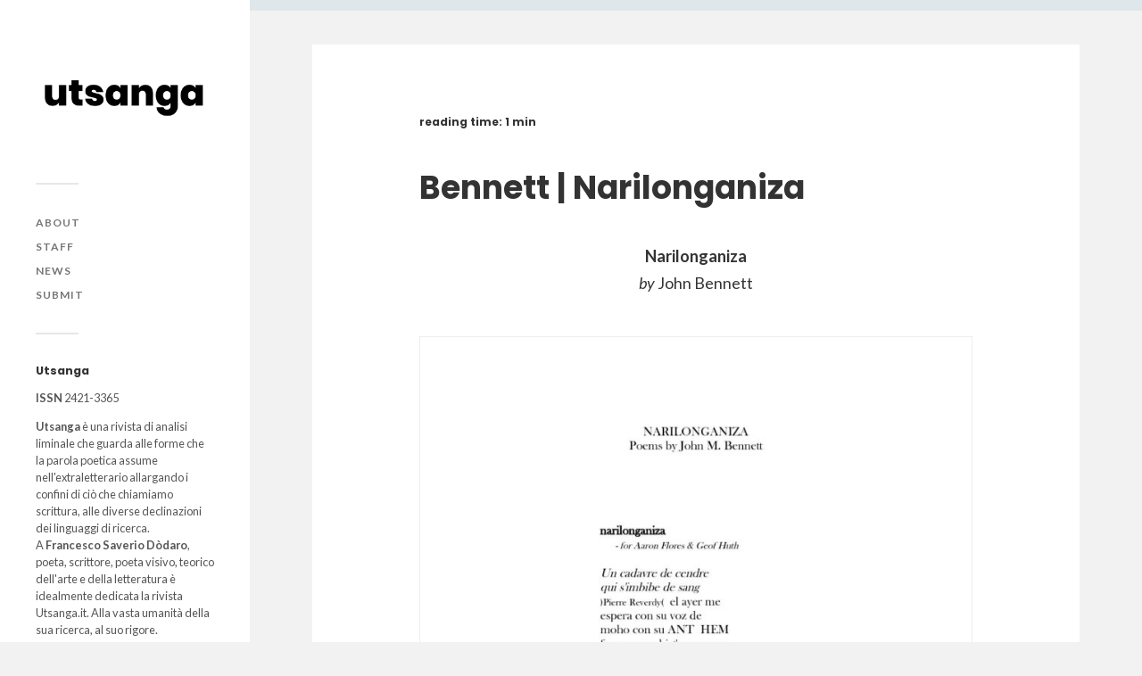

--- FILE ---
content_type: text/html; charset=UTF-8
request_url: https://www.utsanga.it/bennett-narilonganiza/
body_size: 67710
content:
<!DOCTYPE html><html class="no-js" lang="it-IT" prefix="og: http://ogp.me/ns# fb: http://ogp.me/ns/fb# website: http://ogp.me/ns/website#"><head profile="https://gmpg.org/xfn/11"><meta name="google-site-verification" content="CkHnt6r7BPSYtzFg7RgkIuYE7Ia2-EiwnAh1BYlZ5cE" /><meta http-equiv="Content-Type" content="text/html; charset=UTF-8" /><meta name="viewport" content="width=device-width, initial-scale=1.0, maximum-scale=1.0, user-scalable=no" ><meta name='robots' content='index, follow, max-image-preview:large, max-snippet:-1, max-video-preview:-1' />  <script data-cfasync="false" data-pagespeed-no-defer>var gtm4wp_datalayer_name = "dataLayer";
	var dataLayer = dataLayer || [];</script> <script>document.documentElement.className = document.documentElement.className.replace("no-js","js");</script> <link media="all" href="https://www.utsanga.it/wp-content/cache/autoptimize/css/autoptimize_3cfa9f81575baa379d8eb5b19b51278e.css" rel="stylesheet"><title>Bennett | Narilonganiza &#8211; Utsanga</title><link rel="canonical" href="https://www.utsanga.it/bennett-narilonganiza/" /><meta property="og:locale" content="it_IT" /><meta property="og:type" content="article" /><meta property="og:title" content="Bennett | Narilonganiza &#8211; Utsanga" /><meta property="og:description" content="Narilonganiza by John Bennett" /><meta property="og:url" content="https://www.utsanga.it/bennett-narilonganiza/" /><meta property="og:site_name" content="Utsanga" /><meta property="article:publisher" content="https://www.facebook.com/utsanga.it/" /><meta property="article:published_time" content="2017-12-28T09:10:10+00:00" /><meta property="article:modified_time" content="2019-01-23T16:14:13+00:00" /><meta property="og:image" content="https://www.utsanga.it/wp-content/uploads/2017/12/UTSANGA-Submission-10-171-724x1024.jpg" /><meta name="author" content="utsanga" /><meta name="twitter:label1" content="Scritto da" /><meta name="twitter:data1" content="utsanga" /> <script type="application/ld+json" class="yoast-schema-graph">{"@context":"https://schema.org","@graph":[{"@type":"Article","@id":"https://www.utsanga.it/bennett-narilonganiza/#article","isPartOf":{"@id":"https://www.utsanga.it/bennett-narilonganiza/"},"author":{"name":"utsanga","@id":"https://www.utsanga.it/#/schema/person/2ea9a430595f5062b468cf80026d3bcd"},"headline":"Bennett | Narilonganiza","datePublished":"2017-12-28T09:10:10+00:00","dateModified":"2019-01-23T16:14:13+00:00","mainEntityOfPage":{"@id":"https://www.utsanga.it/bennett-narilonganiza/"},"wordCount":6,"commentCount":0,"publisher":{"@id":"https://www.utsanga.it/#organization"},"image":{"@id":"https://www.utsanga.it/bennett-narilonganiza/#primaryimage"},"thumbnailUrl":"https://www.utsanga.it/wp-content/uploads/2017/12/UTSANGA-Submission-10-171-724x1024.jpg","keywords":["14-2017"],"articleSection":["U"],"inLanguage":"it-IT","potentialAction":[{"@type":"CommentAction","name":"Comment","target":["https://www.utsanga.it/bennett-narilonganiza/#respond"]}]},{"@type":"WebPage","@id":"https://www.utsanga.it/bennett-narilonganiza/","url":"https://www.utsanga.it/bennett-narilonganiza/","name":"Bennett | Narilonganiza &#8211; Utsanga","isPartOf":{"@id":"https://www.utsanga.it/#website"},"primaryImageOfPage":{"@id":"https://www.utsanga.it/bennett-narilonganiza/#primaryimage"},"image":{"@id":"https://www.utsanga.it/bennett-narilonganiza/#primaryimage"},"thumbnailUrl":"https://www.utsanga.it/wp-content/uploads/2017/12/UTSANGA-Submission-10-171-724x1024.jpg","datePublished":"2017-12-28T09:10:10+00:00","dateModified":"2019-01-23T16:14:13+00:00","breadcrumb":{"@id":"https://www.utsanga.it/bennett-narilonganiza/#breadcrumb"},"inLanguage":"it-IT","potentialAction":[{"@type":"ReadAction","target":["https://www.utsanga.it/bennett-narilonganiza/"]}]},{"@type":"ImageObject","inLanguage":"it-IT","@id":"https://www.utsanga.it/bennett-narilonganiza/#primaryimage","url":"https://www.utsanga.it/wp-content/uploads/2017/12/UTSANGA-Submission-10-171-724x1024.jpg","contentUrl":"https://www.utsanga.it/wp-content/uploads/2017/12/UTSANGA-Submission-10-171-724x1024.jpg"},{"@type":"BreadcrumbList","@id":"https://www.utsanga.it/bennett-narilonganiza/#breadcrumb","itemListElement":[{"@type":"ListItem","position":1,"name":"Home","item":"https://www.utsanga.it/"},{"@type":"ListItem","position":2,"name":"Bennett | Narilonganiza"}]},{"@type":"WebSite","@id":"https://www.utsanga.it/#website","url":"https://www.utsanga.it/","name":"Utsanga","description":"","publisher":{"@id":"https://www.utsanga.it/#organization"},"potentialAction":[{"@type":"SearchAction","target":{"@type":"EntryPoint","urlTemplate":"https://www.utsanga.it/?s={search_term_string}"},"query-input":{"@type":"PropertyValueSpecification","valueRequired":true,"valueName":"search_term_string"}}],"inLanguage":"it-IT"},{"@type":"Organization","@id":"https://www.utsanga.it/#organization","name":"Utsanga","url":"https://www.utsanga.it/","logo":{"@type":"ImageObject","inLanguage":"it-IT","@id":"https://www.utsanga.it/#/schema/logo/image/","url":"https://www.utsanga.it/wp-content/uploads/2020/03/Immagine-prova.png","contentUrl":"https://www.utsanga.it/wp-content/uploads/2020/03/Immagine-prova.png","width":1730,"height":478,"caption":"Utsanga"},"image":{"@id":"https://www.utsanga.it/#/schema/logo/image/"},"sameAs":["https://www.facebook.com/utsanga.it/","http://instagram.com/utsanga.it"]},{"@type":"Person","@id":"https://www.utsanga.it/#/schema/person/2ea9a430595f5062b468cf80026d3bcd","name":"utsanga","image":{"@type":"ImageObject","inLanguage":"it-IT","@id":"https://www.utsanga.it/#/schema/person/image/","url":"https://secure.gravatar.com/avatar/be5d478f748d4605ed2070a8f718727d?s=96&d=mm&r=g","contentUrl":"https://secure.gravatar.com/avatar/be5d478f748d4605ed2070a8f718727d?s=96&d=mm&r=g","caption":"utsanga"}}]}</script> <link href='https://fonts.gstatic.com' crossorigin rel='preconnect' /><link rel="alternate" type="application/rss+xml" title="Utsanga &raquo; Feed" href="https://www.utsanga.it/feed/" /><link rel="alternate" type="application/rss+xml" title="Utsanga &raquo; Feed dei commenti" href="https://www.utsanga.it/comments/feed/" /><link rel="alternate" type="application/rss+xml" title="Utsanga &raquo; Bennett | Narilonganiza Feed dei commenti" href="https://www.utsanga.it/bennett-narilonganiza/feed/" /> <script type="text/javascript">window._wpemojiSettings = {"baseUrl":"https:\/\/s.w.org\/images\/core\/emoji\/15.0.3\/72x72\/","ext":".png","svgUrl":"https:\/\/s.w.org\/images\/core\/emoji\/15.0.3\/svg\/","svgExt":".svg","source":{"concatemoji":"https:\/\/www.utsanga.it\/wp-includes\/js\/wp-emoji-release.min.js?ver=6.7.4"}};
/*! This file is auto-generated */
!function(i,n){var o,s,e;function c(e){try{var t={supportTests:e,timestamp:(new Date).valueOf()};sessionStorage.setItem(o,JSON.stringify(t))}catch(e){}}function p(e,t,n){e.clearRect(0,0,e.canvas.width,e.canvas.height),e.fillText(t,0,0);var t=new Uint32Array(e.getImageData(0,0,e.canvas.width,e.canvas.height).data),r=(e.clearRect(0,0,e.canvas.width,e.canvas.height),e.fillText(n,0,0),new Uint32Array(e.getImageData(0,0,e.canvas.width,e.canvas.height).data));return t.every(function(e,t){return e===r[t]})}function u(e,t,n){switch(t){case"flag":return n(e,"\ud83c\udff3\ufe0f\u200d\u26a7\ufe0f","\ud83c\udff3\ufe0f\u200b\u26a7\ufe0f")?!1:!n(e,"\ud83c\uddfa\ud83c\uddf3","\ud83c\uddfa\u200b\ud83c\uddf3")&&!n(e,"\ud83c\udff4\udb40\udc67\udb40\udc62\udb40\udc65\udb40\udc6e\udb40\udc67\udb40\udc7f","\ud83c\udff4\u200b\udb40\udc67\u200b\udb40\udc62\u200b\udb40\udc65\u200b\udb40\udc6e\u200b\udb40\udc67\u200b\udb40\udc7f");case"emoji":return!n(e,"\ud83d\udc26\u200d\u2b1b","\ud83d\udc26\u200b\u2b1b")}return!1}function f(e,t,n){var r="undefined"!=typeof WorkerGlobalScope&&self instanceof WorkerGlobalScope?new OffscreenCanvas(300,150):i.createElement("canvas"),a=r.getContext("2d",{willReadFrequently:!0}),o=(a.textBaseline="top",a.font="600 32px Arial",{});return e.forEach(function(e){o[e]=t(a,e,n)}),o}function t(e){var t=i.createElement("script");t.src=e,t.defer=!0,i.head.appendChild(t)}"undefined"!=typeof Promise&&(o="wpEmojiSettingsSupports",s=["flag","emoji"],n.supports={everything:!0,everythingExceptFlag:!0},e=new Promise(function(e){i.addEventListener("DOMContentLoaded",e,{once:!0})}),new Promise(function(t){var n=function(){try{var e=JSON.parse(sessionStorage.getItem(o));if("object"==typeof e&&"number"==typeof e.timestamp&&(new Date).valueOf()<e.timestamp+604800&&"object"==typeof e.supportTests)return e.supportTests}catch(e){}return null}();if(!n){if("undefined"!=typeof Worker&&"undefined"!=typeof OffscreenCanvas&&"undefined"!=typeof URL&&URL.createObjectURL&&"undefined"!=typeof Blob)try{var e="postMessage("+f.toString()+"("+[JSON.stringify(s),u.toString(),p.toString()].join(",")+"));",r=new Blob([e],{type:"text/javascript"}),a=new Worker(URL.createObjectURL(r),{name:"wpTestEmojiSupports"});return void(a.onmessage=function(e){c(n=e.data),a.terminate(),t(n)})}catch(e){}c(n=f(s,u,p))}t(n)}).then(function(e){for(var t in e)n.supports[t]=e[t],n.supports.everything=n.supports.everything&&n.supports[t],"flag"!==t&&(n.supports.everythingExceptFlag=n.supports.everythingExceptFlag&&n.supports[t]);n.supports.everythingExceptFlag=n.supports.everythingExceptFlag&&!n.supports.flag,n.DOMReady=!1,n.readyCallback=function(){n.DOMReady=!0}}).then(function(){return e}).then(function(){var e;n.supports.everything||(n.readyCallback(),(e=n.source||{}).concatemoji?t(e.concatemoji):e.wpemoji&&e.twemoji&&(t(e.twemoji),t(e.wpemoji)))}))}((window,document),window._wpemojiSettings);</script> <link rel='stylesheet' id='elementor-post-9026-css' href='https://www.utsanga.it/wp-content/cache/autoptimize/css/autoptimize_single_1c02965df6fe8cc1cb76044c5e9e4688.css?ver=1734169550' type='text/css' media='all' /><link rel='stylesheet' id='elementor-post-8899-css' href='https://www.utsanga.it/wp-content/cache/autoptimize/css/autoptimize_single_86632240607162300d0ce5c7742fc274.css?ver=1734169550' type='text/css' media='all' /><link rel='stylesheet' id='dashicons-css' href='https://www.utsanga.it/wp-includes/css/dashicons.min.css?ver=6.7.4' type='text/css' media='all' /><link rel='stylesheet' id='google-fonts-1-css' href='https://fonts.googleapis.com/css?family=Roboto%3A100%2C100italic%2C200%2C200italic%2C300%2C300italic%2C400%2C400italic%2C500%2C500italic%2C600%2C600italic%2C700%2C700italic%2C800%2C800italic%2C900%2C900italic%7CRoboto+Slab%3A100%2C100italic%2C200%2C200italic%2C300%2C300italic%2C400%2C400italic%2C500%2C500italic%2C600%2C600italic%2C700%2C700italic%2C800%2C800italic%2C900%2C900italic&#038;display=auto&#038;ver=6.7.4' type='text/css' media='all' /><link rel='stylesheet' id='fukasawa_googleFonts-css' href='//fonts.googleapis.com/css?family=Lato%3A400%2C400italic%2C700%2C700italic&#038;ver=6.7.4' type='text/css' media='all' /><link rel="preconnect" href="https://fonts.gstatic.com/" crossorigin> <script type="text/javascript" src="https://www.utsanga.it/wp-includes/js/jquery/jquery.min.js?ver=3.7.1" id="jquery-core-js"></script> <script type="text/javascript" id="jquery-js-after">!function($){"use strict";$(document).ready(function(){$(this).scrollTop()>100&&$(".hfe-scroll-to-top-wrap").removeClass("hfe-scroll-to-top-hide"),$(window).scroll(function(){$(this).scrollTop()<100?$(".hfe-scroll-to-top-wrap").fadeOut(300):$(".hfe-scroll-to-top-wrap").fadeIn(300)}),$(".hfe-scroll-to-top-wrap").on("click",function(){$("html, body").animate({scrollTop:0},300);return!1})})}(jQuery);</script> <link rel="https://api.w.org/" href="https://www.utsanga.it/wp-json/" /><link rel="alternate" title="JSON" type="application/json" href="https://www.utsanga.it/wp-json/wp/v2/posts/6281" /><link rel="EditURI" type="application/rsd+xml" title="RSD" href="https://www.utsanga.it/xmlrpc.php?rsd" /><meta name="generator" content="WordPress 6.7.4" /><link rel='shortlink' href='https://www.utsanga.it/?p=6281' /><link rel="alternate" title="oEmbed (JSON)" type="application/json+oembed" href="https://www.utsanga.it/wp-json/oembed/1.0/embed?url=https%3A%2F%2Fwww.utsanga.it%2Fbennett-narilonganiza%2F" /><link rel="alternate" title="oEmbed (XML)" type="text/xml+oembed" href="https://www.utsanga.it/wp-json/oembed/1.0/embed?url=https%3A%2F%2Fwww.utsanga.it%2Fbennett-narilonganiza%2F&#038;format=xml" /><meta property='og:site_name' content='Utsanga' /><meta property='og:url' content='https://www.utsanga.it/bennett-narilonganiza/' /><meta property='og:locale' content='it_IT' /><meta property='og:description' content='Narilonganizaby John Bennett' /><meta property='og:title' content='Bennett | Narilonganiza' /><meta property='og:type' content='article' /><meta property='og:image' content='https://www.utsanga.it/wp-content/uploads/2017/12/UTSANGA-Submission-10-177-724x1024.jpg' /><meta name='twitter:card' content='summary' /><meta name='twitter:title' content='Bennett | Narilonganiza' /><meta name='twitter:image' content='https://www.utsanga.it/wp-content/uploads/2017/12/UTSANGA-Submission-10-177-724x1024.jpg' /><meta name='twitter:description' content='Narilonganizaby John Bennett' /><meta name="et-api-version" content="v1"><meta name="et-api-origin" content="https://www.utsanga.it"><link rel="https://theeventscalendar.com/" href="https://www.utsanga.it/wp-json/tribe/tickets/v1/" />  <script data-cfasync="false" data-pagespeed-no-defer>var dataLayer_content = {"pageTitle":"Bennett | Narilonganiza &#8211; Utsanga","pagePostType":"post","pagePostType2":"single-post","pageCategory":["senza-categoria"],"pageAttributes":["14-2017"],"pagePostAuthor":"utsanga"};
	dataLayer.push( dataLayer_content );</script> <script data-cfasync="false">(function(w,d,s,l,i){w[l]=w[l]||[];w[l].push({'gtm.start':
new Date().getTime(),event:'gtm.js'});var f=d.getElementsByTagName(s)[0],
j=d.createElement(s),dl=l!='dataLayer'?'&l='+l:'';j.async=true;j.src=
'//www.googletagmanager.com/gtm.js?id='+i+dl;f.parentNode.insertBefore(j,f);
})(window,document,'script','dataLayer','GTM-MHMJSH2');</script> <meta name="generator" content="Elementor 3.25.11; features: additional_custom_breakpoints, e_optimized_control_loading; settings: css_print_method-external, google_font-enabled, font_display-auto">  <script type='text/javascript'>!function(f,b,e,v,n,t,s){if(f.fbq)return;n=f.fbq=function(){n.callMethod?
n.callMethod.apply(n,arguments):n.queue.push(arguments)};if(!f._fbq)f._fbq=n;
n.push=n;n.loaded=!0;n.version='2.0';n.queue=[];t=b.createElement(e);t.async=!0;
t.src=v;s=b.getElementsByTagName(e)[0];s.parentNode.insertBefore(t,s)}(window,
document,'script','https://connect.facebook.net/en_US/fbevents.js');</script>  <script type='text/javascript'>fbq('init', '2623596041223049', {}, {
    "agent": "wordpress-6.7.4-3.0.8"
});</script><script type='text/javascript'>fbq('track', 'PageView', []);</script>  <noscript> <img height="1" width="1" style="display:none" alt="fbpx"
src="https://www.facebook.com/tr?id=2623596041223049&ev=PageView&noscript=1" /> </noscript><link rel="icon" href="https://www.utsanga.it/wp-content/uploads/2020/03/cropped-favicon-5-1-32x32.png" sizes="32x32" /><link rel="icon" href="https://www.utsanga.it/wp-content/uploads/2020/03/cropped-favicon-5-1-192x192.png" sizes="192x192" /><link rel="apple-touch-icon" href="https://www.utsanga.it/wp-content/uploads/2020/03/cropped-favicon-5-1-180x180.png" /><meta name="msapplication-TileImage" content="https://www.utsanga.it/wp-content/uploads/2020/03/cropped-favicon-5-1-270x270.png" /></head><body data-rsssl=1 class="post-template-default single single-post postid-6281 single-format-standard tribe-no-js ehf-footer ehf-template-fukasawa ehf-stylesheet-fukasawa qodef-qi--no-touch qi-addons-for-elementor-1.8.1 wp-is-not-mobile elementor-default elementor-kit-9026 tribe-theme-fukasawa"> <noscript><iframe src="https://www.googletagmanager.com/ns.html?id=GTM-MHMJSH2" height="0" width="0" style="display:none;visibility:hidden" aria-hidden="true"></iframe></noscript>  <script type='text/javascript'>function updateConfig() {
        var eventsFilter = "Microdata,SubscribedButtonClick";
        var eventsFilterList = eventsFilter.split(',');
        fbq.instance.pluginConfig.set("2623596041223049", 'openbridge',
          {'endpoints':
            [{
              'targetDomain': window.location.href,
              'endpoint': window.location.href + '.open-bridge'
            }],
            'eventsFilter': {
              'eventNames':eventsFilterList,
              'filteringMode':'blocklist'
            }
          }
        );
        fbq.instance.configLoaded("2623596041223049");
      }

      window.onload = function() {
        var s = document.createElement('script');
        s.setAttribute('src', "https://www.utsanga.it/wp-content/plugins/official-facebook-pixel/core/../js/openbridge_plugin.js");
        s.setAttribute('onload', 'updateConfig()');
        document.body.appendChild( s );
      }</script> <a class="skip-link button" href="#site-content">Salta al contenuto</a><div class="mobile-navigation"><ul class="mobile-menu"><li id="menu-item-8791" class="menu-item menu-item-type-post_type menu-item-object-page menu-item-8791"><a href="https://www.utsanga.it/about/">About</a></li><li id="menu-item-8792" class="menu-item menu-item-type-post_type menu-item-object-page menu-item-8792"><a href="https://www.utsanga.it/staff/">Staff</a></li><li id="menu-item-11274" class="menu-item menu-item-type-taxonomy menu-item-object-category menu-item-11274"><a href="https://www.utsanga.it/news/">News</a></li><li id="menu-item-8793" class="menu-item menu-item-type-post_type menu-item-object-page menu-item-8793"><a href="https://www.utsanga.it/submit/">Submit</a></li></ul></div><div class="sidebar"><div class="blog-logo"> <a href="https://www.utsanga.it/" rel="home"> <noscript><img src="https://www.utsanga.it/wp-content/uploads/2020/03/logo-scaled.jpg" /></noscript><img class="lazyload" src='data:image/svg+xml,%3Csvg%20xmlns=%22http://www.w3.org/2000/svg%22%20viewBox=%220%200%20210%20140%22%3E%3C/svg%3E' data-src="https://www.utsanga.it/wp-content/uploads/2020/03/logo-scaled.jpg" /> </a> <span class="screen-reader-text">Utsanga</span></div> <button type="button" class="nav-toggle"><div class="bars"><div class="bar"></div><div class="bar"></div><div class="bar"></div></div><p> <span class="menu">Menu</span> <span class="close">Chiudi</span></p> </button><ul class="main-menu"><li id="menu-item-8791" class="menu-item menu-item-type-post_type menu-item-object-page menu-item-8791"><a href="https://www.utsanga.it/about/">About</a></li><li id="menu-item-8792" class="menu-item menu-item-type-post_type menu-item-object-page menu-item-8792"><a href="https://www.utsanga.it/staff/">Staff</a></li><li id="menu-item-11274" class="menu-item menu-item-type-taxonomy menu-item-object-category menu-item-11274"><a href="https://www.utsanga.it/news/">News</a></li><li id="menu-item-8793" class="menu-item menu-item-type-post_type menu-item-object-page menu-item-8793"><a href="https://www.utsanga.it/submit/">Submit</a></li></ul><div class="widgets"><div id="custom_html-4" class="widget_text widget widget_custom_html"><div class="widget_text widget-content clear"><h3 class="widget-title">Utsanga</h3><div class="textwidget custom-html-widget"><b>ISSN</b> 2421-3365<p align="justify"><b>Utsanga</b> è una rivista di analisi liminale che guarda alle forme che la parola poetica assume nell'extraletterario allargando i confini di ciò che chiamiamo scrittura, alle diverse declinazioni dei linguaggi di ricerca.<br> A <b>Francesco Saverio Dòdaro</b>, poeta, scrittore, poeta visivo, teorico dell'arte e della letteratura è idealmente dedicata la rivista Utsanga.it. Alla vasta umanità della sua ricerca, al suo rigore.</p></div></div></div><div id="search-2" class="widget widget_search"><div class="widget-content clear"><h3 class="widget-title">Cerca</h3><form role="search" method="get" id="searchform" class="searchform" action="https://www.utsanga.it/"><div> <label class="screen-reader-text" for="s">Ricerca per:</label> <input type="text" value="" name="s" id="s" /> <input type="submit" id="searchsubmit" value="Cerca" /></div></form></div></div><div id="tag_cloud-3" class="widget widget_tag_cloud"><div class="widget-content clear"><h3 class="widget-title">Numeri</h3><div class="tagcloud"><a href="https://www.utsanga.it/tag/01-2014/" class="tag-cloud-link tag-link-1603 tag-link-position-1" style="font-size: 8pt;" aria-label="01-2014 (16 elementi)">01-2014</a> <a href="https://www.utsanga.it/tag/02-2014/" class="tag-cloud-link tag-link-1587 tag-link-position-2" style="font-size: 11.55223880597pt;" aria-label="02-2014 (24 elementi)">02-2014</a> <a href="https://www.utsanga.it/tag/03-2015/" class="tag-cloud-link tag-link-1589 tag-link-position-3" style="font-size: 16.149253731343pt;" aria-label="03-2015 (41 elementi)">03-2015</a> <a href="https://www.utsanga.it/tag/04-2015/" class="tag-cloud-link tag-link-1601 tag-link-position-4" style="font-size: 18.865671641791pt;" aria-label="04-2015 (55 elementi)">04-2015</a> <a href="https://www.utsanga.it/tag/05-2015/" class="tag-cloud-link tag-link-1599 tag-link-position-5" style="font-size: 18.029850746269pt;" aria-label="05-2015 (50 elementi)">05-2015</a> <a href="https://www.utsanga.it/tag/06-2015/" class="tag-cloud-link tag-link-1598 tag-link-position-6" style="font-size: 19.701492537313pt;" aria-label="06-2015 (60 elementi)">06-2015</a> <a href="https://www.utsanga.it/tag/07-2016/" class="tag-cloud-link tag-link-1597 tag-link-position-7" style="font-size: 20.119402985075pt;" aria-label="07-2016 (63 elementi)">07-2016</a> <a href="https://www.utsanga.it/tag/08-2016/" class="tag-cloud-link tag-link-1595 tag-link-position-8" style="font-size: 18.44776119403pt;" aria-label="08-2016 (53 elementi)">08-2016</a> <a href="https://www.utsanga.it/tag/09-2016/" class="tag-cloud-link tag-link-1590 tag-link-position-9" style="font-size: 18.65671641791pt;" aria-label="09-2016 (54 elementi)">09-2016</a> <a href="https://www.utsanga.it/tag/10-2016/" class="tag-cloud-link tag-link-1593 tag-link-position-10" style="font-size: 18.44776119403pt;" aria-label="10-2016 (53 elementi)">10-2016</a> <a href="https://www.utsanga.it/tag/11-2017/" class="tag-cloud-link tag-link-1592 tag-link-position-11" style="font-size: 20.955223880597pt;" aria-label="11-2017 (70 elementi)">11-2017</a> <a href="https://www.utsanga.it/tag/12-2017/" class="tag-cloud-link tag-link-1591 tag-link-position-12" style="font-size: 20.746268656716pt;" aria-label="12-2017 (68 elementi)">12-2017</a> <a href="https://www.utsanga.it/tag/13-2017/" class="tag-cloud-link tag-link-1585 tag-link-position-13" style="font-size: 19.910447761194pt;" aria-label="13-2017 (62 elementi)">13-2017</a> <a href="https://www.utsanga.it/tag/14-2017/" class="tag-cloud-link tag-link-1583 tag-link-position-14" style="font-size: 19.701492537313pt;" aria-label="14-2017 (60 elementi)">14-2017</a> <a href="https://www.utsanga.it/tag/15-2018/" class="tag-cloud-link tag-link-1581 tag-link-position-15" style="font-size: 21.164179104478pt;" aria-label="15-2018 (72 elementi)">15-2018</a> <a href="https://www.utsanga.it/tag/16-2018/" class="tag-cloud-link tag-link-1579 tag-link-position-16" style="font-size: 19.910447761194pt;" aria-label="16-2018 (62 elementi)">16-2018</a> <a href="https://www.utsanga.it/tag/17-2018/" class="tag-cloud-link tag-link-1575 tag-link-position-17" style="font-size: 17.820895522388pt;" aria-label="17-2018 (49 elementi)">17-2018</a> <a href="https://www.utsanga.it/tag/18-2018/" class="tag-cloud-link tag-link-1574 tag-link-position-18" style="font-size: 19.074626865672pt;" aria-label="18-2018 (57 elementi)">18-2018</a> <a href="https://www.utsanga.it/tag/19-2019/" class="tag-cloud-link tag-link-1605 tag-link-position-19" style="font-size: 16.567164179104pt;" aria-label="19-2019 (43 elementi)">19-2019</a> <a href="https://www.utsanga.it/tag/20-2019/" class="tag-cloud-link tag-link-1624 tag-link-position-20" style="font-size: 19.074626865672pt;" aria-label="20-2019 (56 elementi)">20-2019</a> <a href="https://www.utsanga.it/tag/21-2019/" class="tag-cloud-link tag-link-1626 tag-link-position-21" style="font-size: 20.119402985075pt;" aria-label="21-2019 (64 elementi)">21-2019</a> <a href="https://www.utsanga.it/tag/22-2019/" class="tag-cloud-link tag-link-1627 tag-link-position-22" style="font-size: 17.194029850746pt;" aria-label="22-2019 (46 elementi)">22-2019</a> <a href="https://www.utsanga.it/tag/23-2020/" class="tag-cloud-link tag-link-1628 tag-link-position-23" style="font-size: 18.238805970149pt;" aria-label="23-2020 (51 elementi)">23-2020</a> <a href="https://www.utsanga.it/tag/24-2020/" class="tag-cloud-link tag-link-1631 tag-link-position-24" style="font-size: 22pt;" aria-label="24-2020 (79 elementi)">24-2020</a> <a href="https://www.utsanga.it/tag/25-2020/" class="tag-cloud-link tag-link-1633 tag-link-position-25" style="font-size: 21.373134328358pt;" aria-label="25-2020 (73 elementi)">25-2020</a> <a href="https://www.utsanga.it/tag/26-2020/" class="tag-cloud-link tag-link-1634 tag-link-position-26" style="font-size: 19.283582089552pt;" aria-label="26-2020 (58 elementi)">26-2020</a> <a href="https://www.utsanga.it/tag/27-2021/" class="tag-cloud-link tag-link-1635 tag-link-position-27" style="font-size: 18.865671641791pt;" aria-label="27-2021 (55 elementi)">27-2021</a> <a href="https://www.utsanga.it/tag/28-2021/" class="tag-cloud-link tag-link-1636 tag-link-position-28" style="font-size: 19.492537313433pt;" aria-label="28-2021 (59 elementi)">28-2021</a> <a href="https://www.utsanga.it/tag/29-2021/" class="tag-cloud-link tag-link-1637 tag-link-position-29" style="font-size: 18.238805970149pt;" aria-label="29-2021 (51 elementi)">29-2021</a> <a href="https://www.utsanga.it/tag/30-2021/" class="tag-cloud-link tag-link-1738 tag-link-position-30" style="font-size: 20.537313432836pt;" aria-label="30-2021 (66 elementi)">30-2021</a> <a href="https://www.utsanga.it/tag/31-2022/" class="tag-cloud-link tag-link-1739 tag-link-position-31" style="font-size: 20.537313432836pt;" aria-label="31-2022 (66 elementi)">31-2022</a> <a href="https://www.utsanga.it/tag/32-2022/" class="tag-cloud-link tag-link-1741 tag-link-position-32" style="font-size: 17.611940298507pt;" aria-label="32-2022 (48 elementi)">32-2022</a> <a href="https://www.utsanga.it/tag/33-2022/" class="tag-cloud-link tag-link-1742 tag-link-position-33" style="font-size: 18.238805970149pt;" aria-label="33-2022 (52 elementi)">33-2022</a> <a href="https://www.utsanga.it/tag/34-2022/" class="tag-cloud-link tag-link-1743 tag-link-position-34" style="font-size: 18.238805970149pt;" aria-label="34-2022 (52 elementi)">34-2022</a> <a href="https://www.utsanga.it/tag/35-2023/" class="tag-cloud-link tag-link-1744 tag-link-position-35" style="font-size: 19.701492537313pt;" aria-label="35-2023 (61 elementi)">35-2023</a> <a href="https://www.utsanga.it/tag/36-2023/" class="tag-cloud-link tag-link-1745 tag-link-position-36" style="font-size: 19.701492537313pt;" aria-label="36-2023 (61 elementi)">36-2023</a> <a href="https://www.utsanga.it/tag/37-2023/" class="tag-cloud-link tag-link-1746 tag-link-position-37" style="font-size: 15.10447761194pt;" aria-label="37-2023 (36 elementi)">37-2023</a> <a href="https://www.utsanga.it/tag/38-2023/" class="tag-cloud-link tag-link-1747 tag-link-position-38" style="font-size: 15.10447761194pt;" aria-label="38-2023 (36 elementi)">38-2023</a> <a href="https://www.utsanga.it/tag/39-2024/" class="tag-cloud-link tag-link-1752 tag-link-position-39" style="font-size: 22pt;" aria-label="39-2024 (79 elementi)">39-2024</a> <a href="https://www.utsanga.it/tag/40-2024/" class="tag-cloud-link tag-link-1753 tag-link-position-40" style="font-size: 22pt;" aria-label="40-2024 (79 elementi)">40-2024</a> <a href="https://www.utsanga.it/tag/41-2024/" class="tag-cloud-link tag-link-1754 tag-link-position-41" style="font-size: 21.582089552239pt;" aria-label="41-2024 (75 elementi)">41-2024</a> <a href="https://www.utsanga.it/tag/42-2025/" class="tag-cloud-link tag-link-1755 tag-link-position-42" style="font-size: 15.940298507463pt;" aria-label="42-2025 (40 elementi)">42-2025</a></div></div></div><div id="categories-3" class="widget widget_categories"><div class="widget-content clear"><h3 class="widget-title">Ricerche</h3><form action="https://www.utsanga.it" method="get"><label class="screen-reader-text" for="cat">Ricerche</label><select  name='cat' id='cat' class='postform'><option value='-1'>Seleziona una categoria</option><option class="level-0" value="1567">Asemic writing</option><option class="level-0" value="1625">Digital poetry</option><option class="level-0" value="1569">Glitch art</option><option class="level-0" value="1573">Internet poetry</option><option class="level-0" value="1571">Mail art</option><option class="level-0" value="1756">Manifesto</option><option class="level-0" value="1602">New page</option><option class="level-0" value="1740">News</option><option class="level-0" value="1632">object poem</option><option class="level-0" value="1570">Performance art</option><option class="level-0" value="1604">Poesia concreta</option><option class="level-0" value="1565">Poesia visiva</option><option class="level-0" value="1566">Poetry</option><option class="level-0" value="1568">Sound poetry</option><option class="level-0" value="1606">Teoria</option><option class="level-0" value="1">U</option><option class="level-0" value="1580">Video poetry / Video arte</option><option class="level-0" value="1600">Visual art</option> </select></form><script type="text/javascript">(function() {
	var dropdown = document.getElementById( "cat" );
	function onCatChange() {
		if ( dropdown.options[ dropdown.selectedIndex ].value > 0 ) {
			dropdown.parentNode.submit();
		}
	}
	dropdown.onchange = onCatChange;
})();</script> </div></div></div><div class="credits"><p>&copy; 2026 <a href="https://www.utsanga.it/">Utsanga</a>.</p></div></div><main class="wrapper" id="site-content"><div class="content thin"><article id="post-6281" class="entry post single post-6281 type-post status-publish format-standard hentry category-senza-categoria tag-14-2017"><div class="post-inner"><header class="post-header"><h1 class="post-title"> <span class="bsf-rt-reading-time"><span class="bsf-rt-display-label" prefix="reading time:"></span> <span class="bsf-rt-display-time" reading_time="1"></span> <span class="bsf-rt-display-postfix" postfix="min"></span></span>Bennett | Narilonganiza</h1></header><div class="post-content entry-content"><div id="bsf_rt_marker"></div><div class="pf-content"><p style="text-align: center;"><strong>Narilonganiza</strong><br /> <em>by</em> John Bennett</p><p><img fetchpriority="high" decoding="async" class="aligncenter size-large wp-image-6282" src="https://www.utsanga.it/wp-content/uploads/2017/12/UTSANGA-Submission-10-171-724x1024.jpg" alt="" width="620" height="877" srcset="https://www.utsanga.it/wp-content/uploads/2017/12/UTSANGA-Submission-10-171-724x1024.jpg 724w, https://www.utsanga.it/wp-content/uploads/2017/12/UTSANGA-Submission-10-171-212x300.jpg 212w, https://www.utsanga.it/wp-content/uploads/2017/12/UTSANGA-Submission-10-171-768x1086.jpg 768w, https://www.utsanga.it/wp-content/uploads/2017/12/UTSANGA-Submission-10-171-973x1376.jpg 973w, https://www.utsanga.it/wp-content/uploads/2017/12/UTSANGA-Submission-10-171-508x719.jpg 508w, https://www.utsanga.it/wp-content/uploads/2017/12/UTSANGA-Submission-10-171.jpg 1240w" sizes="(max-width: 620px) 100vw, 620px" /> <noscript><img decoding="async" class="aligncenter size-large wp-image-6283" src="https://www.utsanga.it/wp-content/uploads/2017/12/UTSANGA-Submission-10-172-724x1024.jpg" alt="" width="620" height="877" srcset="https://www.utsanga.it/wp-content/uploads/2017/12/UTSANGA-Submission-10-172-724x1024.jpg 724w, https://www.utsanga.it/wp-content/uploads/2017/12/UTSANGA-Submission-10-172-212x300.jpg 212w, https://www.utsanga.it/wp-content/uploads/2017/12/UTSANGA-Submission-10-172-768x1086.jpg 768w, https://www.utsanga.it/wp-content/uploads/2017/12/UTSANGA-Submission-10-172-973x1376.jpg 973w, https://www.utsanga.it/wp-content/uploads/2017/12/UTSANGA-Submission-10-172-508x719.jpg 508w, https://www.utsanga.it/wp-content/uploads/2017/12/UTSANGA-Submission-10-172.jpg 1240w" sizes="(max-width: 620px) 100vw, 620px" /></noscript><img decoding="async" class="lazyload aligncenter size-large wp-image-6283" src='data:image/svg+xml,%3Csvg%20xmlns=%22http://www.w3.org/2000/svg%22%20viewBox=%220%200%20620%20877%22%3E%3C/svg%3E' data-src="https://www.utsanga.it/wp-content/uploads/2017/12/UTSANGA-Submission-10-172-724x1024.jpg" alt="" width="620" height="877" data-srcset="https://www.utsanga.it/wp-content/uploads/2017/12/UTSANGA-Submission-10-172-724x1024.jpg 724w, https://www.utsanga.it/wp-content/uploads/2017/12/UTSANGA-Submission-10-172-212x300.jpg 212w, https://www.utsanga.it/wp-content/uploads/2017/12/UTSANGA-Submission-10-172-768x1086.jpg 768w, https://www.utsanga.it/wp-content/uploads/2017/12/UTSANGA-Submission-10-172-973x1376.jpg 973w, https://www.utsanga.it/wp-content/uploads/2017/12/UTSANGA-Submission-10-172-508x719.jpg 508w, https://www.utsanga.it/wp-content/uploads/2017/12/UTSANGA-Submission-10-172.jpg 1240w" data-sizes="(max-width: 620px) 100vw, 620px" /> <noscript><img decoding="async" class="aligncenter size-large wp-image-6284" src="https://www.utsanga.it/wp-content/uploads/2017/12/UTSANGA-Submission-10-173-724x1024.jpg" alt="" width="620" height="877" srcset="https://www.utsanga.it/wp-content/uploads/2017/12/UTSANGA-Submission-10-173-724x1024.jpg 724w, https://www.utsanga.it/wp-content/uploads/2017/12/UTSANGA-Submission-10-173-212x300.jpg 212w, https://www.utsanga.it/wp-content/uploads/2017/12/UTSANGA-Submission-10-173-768x1086.jpg 768w, https://www.utsanga.it/wp-content/uploads/2017/12/UTSANGA-Submission-10-173-973x1376.jpg 973w, https://www.utsanga.it/wp-content/uploads/2017/12/UTSANGA-Submission-10-173-508x719.jpg 508w, https://www.utsanga.it/wp-content/uploads/2017/12/UTSANGA-Submission-10-173.jpg 1240w" sizes="(max-width: 620px) 100vw, 620px" /></noscript><img decoding="async" class="lazyload aligncenter size-large wp-image-6284" src='data:image/svg+xml,%3Csvg%20xmlns=%22http://www.w3.org/2000/svg%22%20viewBox=%220%200%20620%20877%22%3E%3C/svg%3E' data-src="https://www.utsanga.it/wp-content/uploads/2017/12/UTSANGA-Submission-10-173-724x1024.jpg" alt="" width="620" height="877" data-srcset="https://www.utsanga.it/wp-content/uploads/2017/12/UTSANGA-Submission-10-173-724x1024.jpg 724w, https://www.utsanga.it/wp-content/uploads/2017/12/UTSANGA-Submission-10-173-212x300.jpg 212w, https://www.utsanga.it/wp-content/uploads/2017/12/UTSANGA-Submission-10-173-768x1086.jpg 768w, https://www.utsanga.it/wp-content/uploads/2017/12/UTSANGA-Submission-10-173-973x1376.jpg 973w, https://www.utsanga.it/wp-content/uploads/2017/12/UTSANGA-Submission-10-173-508x719.jpg 508w, https://www.utsanga.it/wp-content/uploads/2017/12/UTSANGA-Submission-10-173.jpg 1240w" data-sizes="(max-width: 620px) 100vw, 620px" /> <noscript><img loading="lazy" decoding="async" class="aligncenter size-large wp-image-6285" src="https://www.utsanga.it/wp-content/uploads/2017/12/UTSANGA-Submission-10-174-724x1024.jpg" alt="" width="620" height="877" srcset="https://www.utsanga.it/wp-content/uploads/2017/12/UTSANGA-Submission-10-174-724x1024.jpg 724w, https://www.utsanga.it/wp-content/uploads/2017/12/UTSANGA-Submission-10-174-212x300.jpg 212w, https://www.utsanga.it/wp-content/uploads/2017/12/UTSANGA-Submission-10-174-768x1086.jpg 768w, https://www.utsanga.it/wp-content/uploads/2017/12/UTSANGA-Submission-10-174-973x1376.jpg 973w, https://www.utsanga.it/wp-content/uploads/2017/12/UTSANGA-Submission-10-174-508x719.jpg 508w, https://www.utsanga.it/wp-content/uploads/2017/12/UTSANGA-Submission-10-174.jpg 1240w" sizes="(max-width: 620px) 100vw, 620px" /></noscript><img loading="lazy" decoding="async" class="lazyload aligncenter size-large wp-image-6285" src='data:image/svg+xml,%3Csvg%20xmlns=%22http://www.w3.org/2000/svg%22%20viewBox=%220%200%20620%20877%22%3E%3C/svg%3E' data-src="https://www.utsanga.it/wp-content/uploads/2017/12/UTSANGA-Submission-10-174-724x1024.jpg" alt="" width="620" height="877" data-srcset="https://www.utsanga.it/wp-content/uploads/2017/12/UTSANGA-Submission-10-174-724x1024.jpg 724w, https://www.utsanga.it/wp-content/uploads/2017/12/UTSANGA-Submission-10-174-212x300.jpg 212w, https://www.utsanga.it/wp-content/uploads/2017/12/UTSANGA-Submission-10-174-768x1086.jpg 768w, https://www.utsanga.it/wp-content/uploads/2017/12/UTSANGA-Submission-10-174-973x1376.jpg 973w, https://www.utsanga.it/wp-content/uploads/2017/12/UTSANGA-Submission-10-174-508x719.jpg 508w, https://www.utsanga.it/wp-content/uploads/2017/12/UTSANGA-Submission-10-174.jpg 1240w" data-sizes="(max-width: 620px) 100vw, 620px" /> <noscript><img loading="lazy" decoding="async" class="aligncenter size-large wp-image-6286" src="https://www.utsanga.it/wp-content/uploads/2017/12/UTSANGA-Submission-10-175-724x1024.jpg" alt="" width="620" height="877" srcset="https://www.utsanga.it/wp-content/uploads/2017/12/UTSANGA-Submission-10-175-724x1024.jpg 724w, https://www.utsanga.it/wp-content/uploads/2017/12/UTSANGA-Submission-10-175-212x300.jpg 212w, https://www.utsanga.it/wp-content/uploads/2017/12/UTSANGA-Submission-10-175-768x1086.jpg 768w, https://www.utsanga.it/wp-content/uploads/2017/12/UTSANGA-Submission-10-175-973x1376.jpg 973w, https://www.utsanga.it/wp-content/uploads/2017/12/UTSANGA-Submission-10-175-508x719.jpg 508w, https://www.utsanga.it/wp-content/uploads/2017/12/UTSANGA-Submission-10-175.jpg 1240w" sizes="(max-width: 620px) 100vw, 620px" /></noscript><img loading="lazy" decoding="async" class="lazyload aligncenter size-large wp-image-6286" src='data:image/svg+xml,%3Csvg%20xmlns=%22http://www.w3.org/2000/svg%22%20viewBox=%220%200%20620%20877%22%3E%3C/svg%3E' data-src="https://www.utsanga.it/wp-content/uploads/2017/12/UTSANGA-Submission-10-175-724x1024.jpg" alt="" width="620" height="877" data-srcset="https://www.utsanga.it/wp-content/uploads/2017/12/UTSANGA-Submission-10-175-724x1024.jpg 724w, https://www.utsanga.it/wp-content/uploads/2017/12/UTSANGA-Submission-10-175-212x300.jpg 212w, https://www.utsanga.it/wp-content/uploads/2017/12/UTSANGA-Submission-10-175-768x1086.jpg 768w, https://www.utsanga.it/wp-content/uploads/2017/12/UTSANGA-Submission-10-175-973x1376.jpg 973w, https://www.utsanga.it/wp-content/uploads/2017/12/UTSANGA-Submission-10-175-508x719.jpg 508w, https://www.utsanga.it/wp-content/uploads/2017/12/UTSANGA-Submission-10-175.jpg 1240w" data-sizes="(max-width: 620px) 100vw, 620px" /> <noscript><img loading="lazy" decoding="async" class="aligncenter size-large wp-image-6287" src="https://www.utsanga.it/wp-content/uploads/2017/12/UTSANGA-Submission-10-176-724x1024.jpg" alt="" width="620" height="877" srcset="https://www.utsanga.it/wp-content/uploads/2017/12/UTSANGA-Submission-10-176-724x1024.jpg 724w, https://www.utsanga.it/wp-content/uploads/2017/12/UTSANGA-Submission-10-176-212x300.jpg 212w, https://www.utsanga.it/wp-content/uploads/2017/12/UTSANGA-Submission-10-176-768x1086.jpg 768w, https://www.utsanga.it/wp-content/uploads/2017/12/UTSANGA-Submission-10-176-973x1376.jpg 973w, https://www.utsanga.it/wp-content/uploads/2017/12/UTSANGA-Submission-10-176-508x719.jpg 508w, https://www.utsanga.it/wp-content/uploads/2017/12/UTSANGA-Submission-10-176.jpg 1240w" sizes="(max-width: 620px) 100vw, 620px" /></noscript><img loading="lazy" decoding="async" class="lazyload aligncenter size-large wp-image-6287" src='data:image/svg+xml,%3Csvg%20xmlns=%22http://www.w3.org/2000/svg%22%20viewBox=%220%200%20620%20877%22%3E%3C/svg%3E' data-src="https://www.utsanga.it/wp-content/uploads/2017/12/UTSANGA-Submission-10-176-724x1024.jpg" alt="" width="620" height="877" data-srcset="https://www.utsanga.it/wp-content/uploads/2017/12/UTSANGA-Submission-10-176-724x1024.jpg 724w, https://www.utsanga.it/wp-content/uploads/2017/12/UTSANGA-Submission-10-176-212x300.jpg 212w, https://www.utsanga.it/wp-content/uploads/2017/12/UTSANGA-Submission-10-176-768x1086.jpg 768w, https://www.utsanga.it/wp-content/uploads/2017/12/UTSANGA-Submission-10-176-973x1376.jpg 973w, https://www.utsanga.it/wp-content/uploads/2017/12/UTSANGA-Submission-10-176-508x719.jpg 508w, https://www.utsanga.it/wp-content/uploads/2017/12/UTSANGA-Submission-10-176.jpg 1240w" data-sizes="(max-width: 620px) 100vw, 620px" /> <noscript><img loading="lazy" decoding="async" class="aligncenter size-large wp-image-6288" src="https://www.utsanga.it/wp-content/uploads/2017/12/UTSANGA-Submission-10-177-724x1024.jpg" alt="" width="620" height="877" srcset="https://www.utsanga.it/wp-content/uploads/2017/12/UTSANGA-Submission-10-177-724x1024.jpg 724w, https://www.utsanga.it/wp-content/uploads/2017/12/UTSANGA-Submission-10-177-212x300.jpg 212w, https://www.utsanga.it/wp-content/uploads/2017/12/UTSANGA-Submission-10-177-768x1086.jpg 768w, https://www.utsanga.it/wp-content/uploads/2017/12/UTSANGA-Submission-10-177-973x1376.jpg 973w, https://www.utsanga.it/wp-content/uploads/2017/12/UTSANGA-Submission-10-177-508x719.jpg 508w, https://www.utsanga.it/wp-content/uploads/2017/12/UTSANGA-Submission-10-177-1200x1697.jpg 1200w, https://www.utsanga.it/wp-content/uploads/2017/12/UTSANGA-Submission-10-177.jpg 1240w" sizes="(max-width: 620px) 100vw, 620px" /></noscript><img loading="lazy" decoding="async" class="lazyload aligncenter size-large wp-image-6288" src='data:image/svg+xml,%3Csvg%20xmlns=%22http://www.w3.org/2000/svg%22%20viewBox=%220%200%20620%20877%22%3E%3C/svg%3E' data-src="https://www.utsanga.it/wp-content/uploads/2017/12/UTSANGA-Submission-10-177-724x1024.jpg" alt="" width="620" height="877" data-srcset="https://www.utsanga.it/wp-content/uploads/2017/12/UTSANGA-Submission-10-177-724x1024.jpg 724w, https://www.utsanga.it/wp-content/uploads/2017/12/UTSANGA-Submission-10-177-212x300.jpg 212w, https://www.utsanga.it/wp-content/uploads/2017/12/UTSANGA-Submission-10-177-768x1086.jpg 768w, https://www.utsanga.it/wp-content/uploads/2017/12/UTSANGA-Submission-10-177-973x1376.jpg 973w, https://www.utsanga.it/wp-content/uploads/2017/12/UTSANGA-Submission-10-177-508x719.jpg 508w, https://www.utsanga.it/wp-content/uploads/2017/12/UTSANGA-Submission-10-177-1200x1697.jpg 1200w, https://www.utsanga.it/wp-content/uploads/2017/12/UTSANGA-Submission-10-177.jpg 1240w" data-sizes="(max-width: 620px) 100vw, 620px" /></p><p><script>(function(i,s,o,g,r,a,m){i['GoogleAnalyticsObject']=r;i[r]=i[r]||function(){
  (i[r].q=i[r].q||[]).push(arguments)},i[r].l=1*new Date();a=s.createElement(o),
  m=s.getElementsByTagName(o)[0];a.async=1;a.src=g;m.parentNode.insertBefore(a,m)
  })(window,document,'script','//www.google-analytics.com/analytics.js','ga');</p>
<p>  ga('create', 'UA-66694543-1', 'auto');
  ga('send', 'pageview');</p>
<p></script></p><div class="printfriendly pf-button pf-button-content pf-alignleft"> <a href="#" rel="nofollow" onclick="window.print(); return false;" title="Printer Friendly, PDF & Email"> <noscript><img decoding="async" class="pf-button-img" src="https://cdn.printfriendly.com/buttons/printfriendly-pdf-email-button-md.png" alt="Print Friendly, PDF & Email" style="width: 194px;height: 30px;"  /></noscript><img decoding="async" class="lazyload pf-button-img" src='data:image/svg+xml,%3Csvg%20xmlns=%22http://www.w3.org/2000/svg%22%20viewBox=%220%200%20210%20140%22%3E%3C/svg%3E' data-src="https://cdn.printfriendly.com/buttons/printfriendly-pdf-email-button-md.png" alt="Print Friendly, PDF & Email" style="width: 194px;height: 30px;"  /> </a></div></div></div><div class="post-meta-bottom clear"><ul><li class="post-date"><a href="https://www.utsanga.it/bennett-narilonganiza/">28 Dicembre 2017</a></li><li class="post-categories">in <a href="https://www.utsanga.it/senza-categoria/" rel="category tag">U</a></li><li class="post-tags"><a href="https://www.utsanga.it/tag/14-2017/" rel="tag">14-2017</a></li></ul></div></div><div class="post-navigation clear"> <a class="post-nav-prev" href="https://www.utsanga.it/bennett-fontanella-visual-poems/"><p>&larr; Articolo precedente</p> </a> <a class="post-nav-next" href="https://www.utsanga.it/young-poems-3/"><p>Articolo successivo &rarr;</p> </a></div><div id="bsf-rt-comments"></div><div class="respond-container"><div id="respond" class="comment-respond"><h3 id="reply-title" class="comment-reply-title">Lascia un commento <small><a rel="nofollow" id="cancel-comment-reply-link" href="/bennett-narilonganiza/#respond" style="display:none;">Annulla risposta</a></small></h3><form action="https://www.utsanga.it/wp-comments-post.php" method="post" id="commentform" class="comment-form"><p class="comment-notes"><span id="email-notes">Il tuo indirizzo email non sarà pubblicato.</span> <span class="required-field-message">I campi obbligatori sono contrassegnati <span class="required">*</span></span></p><p class="comment-form-comment"><label for="comment">Commento <span class="required">*</span></label><textarea id="comment" name="comment" cols="45" rows="8" maxlength="65525" required="required"></textarea></p><p class="comment-form-author"><label for="author">Nome <span class="required">*</span></label> <input id="author" name="author" type="text" value="" size="30" maxlength="245" autocomplete="name" required="required" /></p><p class="comment-form-email"><label for="email">Email <span class="required">*</span></label> <input id="email" name="email" type="text" value="" size="30" maxlength="100" aria-describedby="email-notes" autocomplete="email" required="required" /></p><p class="comment-form-url"><label for="url">Sito web</label> <input id="url" name="url" type="text" value="" size="30" maxlength="200" autocomplete="url" /></p><p class="form-submit"><input name="submit" type="submit" id="submit" class="submit" value="Invia commento" /> <input type='hidden' name='comment_post_ID' value='6281' id='comment_post_ID' /> <input type='hidden' name='comment_parent' id='comment_parent' value='0' /></p></form></div></div></article></div><footer itemtype="https://schema.org/WPFooter" itemscope="itemscope" id="colophon" role="contentinfo"><div class='footer-width-fixer'><div data-elementor-type="wp-post" data-elementor-id="8899" class="elementor elementor-8899"><section class="elementor-section elementor-top-section elementor-element elementor-element-956c2d9 elementor-section-boxed elementor-section-height-default elementor-section-height-default" data-id="956c2d9" data-element_type="section"><div class="elementor-container elementor-column-gap-default"><div class="elementor-column elementor-col-100 elementor-top-column elementor-element elementor-element-c5910f1" data-id="c5910f1" data-element_type="column"><div class="elementor-widget-wrap elementor-element-populated"><div class="elementor-element elementor-element-252b1ae elementor-widget elementor-widget-heading" data-id="252b1ae" data-element_type="widget" data-widget_type="heading.default"><div class="elementor-widget-container"><h2 class="elementor-heading-title elementor-size-small"><a href="https://www.utsanga.it"><span style=", Helvetica, sans-serif;font-size: 13px;font-weight: 400;text-align: left">©&nbsp;</span>Utsanga.it</a></h2></div></div></div></div></div></section><section class="elementor-section elementor-top-section elementor-element elementor-element-9e069b9 elementor-section-boxed elementor-section-height-default elementor-section-height-default" data-id="9e069b9" data-element_type="section"><div class="elementor-container elementor-column-gap-default"><div class="elementor-column elementor-col-100 elementor-top-column elementor-element elementor-element-251f7f5" data-id="251f7f5" data-element_type="column"><div class="elementor-widget-wrap elementor-element-populated"><div class="elementor-element elementor-element-7642f24 elementor-widget elementor-widget-text-editor" data-id="7642f24" data-element_type="widget" data-widget_type="text-editor.default"><div class="elementor-widget-container"><p style="text-align: center;"><em>rivista di analisi liminale</em></p></div></div><div class="elementor-element elementor-element-0aa1cb6 hfe-nav-menu__align-left hfe-submenu-icon-arrow hfe-submenu-animation-none hfe-link-redirect-child hfe-nav-menu__breakpoint-tablet elementor-widget elementor-widget-navigation-menu" data-id="0aa1cb6" data-element_type="widget" data-settings="{&quot;padding_horizontal_menu_item&quot;:{&quot;unit&quot;:&quot;px&quot;,&quot;size&quot;:15,&quot;sizes&quot;:[]},&quot;padding_horizontal_menu_item_tablet&quot;:{&quot;unit&quot;:&quot;px&quot;,&quot;size&quot;:&quot;&quot;,&quot;sizes&quot;:[]},&quot;padding_horizontal_menu_item_mobile&quot;:{&quot;unit&quot;:&quot;px&quot;,&quot;size&quot;:&quot;&quot;,&quot;sizes&quot;:[]},&quot;padding_vertical_menu_item&quot;:{&quot;unit&quot;:&quot;px&quot;,&quot;size&quot;:15,&quot;sizes&quot;:[]},&quot;padding_vertical_menu_item_tablet&quot;:{&quot;unit&quot;:&quot;px&quot;,&quot;size&quot;:&quot;&quot;,&quot;sizes&quot;:[]},&quot;padding_vertical_menu_item_mobile&quot;:{&quot;unit&quot;:&quot;px&quot;,&quot;size&quot;:&quot;&quot;,&quot;sizes&quot;:[]},&quot;menu_space_between&quot;:{&quot;unit&quot;:&quot;px&quot;,&quot;size&quot;:&quot;&quot;,&quot;sizes&quot;:[]},&quot;menu_space_between_tablet&quot;:{&quot;unit&quot;:&quot;px&quot;,&quot;size&quot;:&quot;&quot;,&quot;sizes&quot;:[]},&quot;menu_space_between_mobile&quot;:{&quot;unit&quot;:&quot;px&quot;,&quot;size&quot;:&quot;&quot;,&quot;sizes&quot;:[]},&quot;menu_row_space&quot;:{&quot;unit&quot;:&quot;px&quot;,&quot;size&quot;:&quot;&quot;,&quot;sizes&quot;:[]},&quot;menu_row_space_tablet&quot;:{&quot;unit&quot;:&quot;px&quot;,&quot;size&quot;:&quot;&quot;,&quot;sizes&quot;:[]},&quot;menu_row_space_mobile&quot;:{&quot;unit&quot;:&quot;px&quot;,&quot;size&quot;:&quot;&quot;,&quot;sizes&quot;:[]},&quot;dropdown_border_radius&quot;:{&quot;unit&quot;:&quot;px&quot;,&quot;top&quot;:&quot;&quot;,&quot;right&quot;:&quot;&quot;,&quot;bottom&quot;:&quot;&quot;,&quot;left&quot;:&quot;&quot;,&quot;isLinked&quot;:true},&quot;dropdown_border_radius_tablet&quot;:{&quot;unit&quot;:&quot;px&quot;,&quot;top&quot;:&quot;&quot;,&quot;right&quot;:&quot;&quot;,&quot;bottom&quot;:&quot;&quot;,&quot;left&quot;:&quot;&quot;,&quot;isLinked&quot;:true},&quot;dropdown_border_radius_mobile&quot;:{&quot;unit&quot;:&quot;px&quot;,&quot;top&quot;:&quot;&quot;,&quot;right&quot;:&quot;&quot;,&quot;bottom&quot;:&quot;&quot;,&quot;left&quot;:&quot;&quot;,&quot;isLinked&quot;:true},&quot;width_dropdown_item&quot;:{&quot;unit&quot;:&quot;px&quot;,&quot;size&quot;:&quot;220&quot;,&quot;sizes&quot;:[]},&quot;width_dropdown_item_tablet&quot;:{&quot;unit&quot;:&quot;px&quot;,&quot;size&quot;:&quot;&quot;,&quot;sizes&quot;:[]},&quot;width_dropdown_item_mobile&quot;:{&quot;unit&quot;:&quot;px&quot;,&quot;size&quot;:&quot;&quot;,&quot;sizes&quot;:[]},&quot;padding_horizontal_dropdown_item&quot;:{&quot;unit&quot;:&quot;px&quot;,&quot;size&quot;:&quot;&quot;,&quot;sizes&quot;:[]},&quot;padding_horizontal_dropdown_item_tablet&quot;:{&quot;unit&quot;:&quot;px&quot;,&quot;size&quot;:&quot;&quot;,&quot;sizes&quot;:[]},&quot;padding_horizontal_dropdown_item_mobile&quot;:{&quot;unit&quot;:&quot;px&quot;,&quot;size&quot;:&quot;&quot;,&quot;sizes&quot;:[]},&quot;padding_vertical_dropdown_item&quot;:{&quot;unit&quot;:&quot;px&quot;,&quot;size&quot;:15,&quot;sizes&quot;:[]},&quot;padding_vertical_dropdown_item_tablet&quot;:{&quot;unit&quot;:&quot;px&quot;,&quot;size&quot;:&quot;&quot;,&quot;sizes&quot;:[]},&quot;padding_vertical_dropdown_item_mobile&quot;:{&quot;unit&quot;:&quot;px&quot;,&quot;size&quot;:&quot;&quot;,&quot;sizes&quot;:[]},&quot;distance_from_menu&quot;:{&quot;unit&quot;:&quot;px&quot;,&quot;size&quot;:&quot;&quot;,&quot;sizes&quot;:[]},&quot;distance_from_menu_tablet&quot;:{&quot;unit&quot;:&quot;px&quot;,&quot;size&quot;:&quot;&quot;,&quot;sizes&quot;:[]},&quot;distance_from_menu_mobile&quot;:{&quot;unit&quot;:&quot;px&quot;,&quot;size&quot;:&quot;&quot;,&quot;sizes&quot;:[]},&quot;toggle_size&quot;:{&quot;unit&quot;:&quot;px&quot;,&quot;size&quot;:&quot;&quot;,&quot;sizes&quot;:[]},&quot;toggle_size_tablet&quot;:{&quot;unit&quot;:&quot;px&quot;,&quot;size&quot;:&quot;&quot;,&quot;sizes&quot;:[]},&quot;toggle_size_mobile&quot;:{&quot;unit&quot;:&quot;px&quot;,&quot;size&quot;:&quot;&quot;,&quot;sizes&quot;:[]},&quot;toggle_border_width&quot;:{&quot;unit&quot;:&quot;px&quot;,&quot;size&quot;:&quot;&quot;,&quot;sizes&quot;:[]},&quot;toggle_border_width_tablet&quot;:{&quot;unit&quot;:&quot;px&quot;,&quot;size&quot;:&quot;&quot;,&quot;sizes&quot;:[]},&quot;toggle_border_width_mobile&quot;:{&quot;unit&quot;:&quot;px&quot;,&quot;size&quot;:&quot;&quot;,&quot;sizes&quot;:[]},&quot;toggle_border_radius&quot;:{&quot;unit&quot;:&quot;px&quot;,&quot;size&quot;:&quot;&quot;,&quot;sizes&quot;:[]},&quot;toggle_border_radius_tablet&quot;:{&quot;unit&quot;:&quot;px&quot;,&quot;size&quot;:&quot;&quot;,&quot;sizes&quot;:[]},&quot;toggle_border_radius_mobile&quot;:{&quot;unit&quot;:&quot;px&quot;,&quot;size&quot;:&quot;&quot;,&quot;sizes&quot;:[]}}" data-widget_type="navigation-menu.default"><div class="elementor-widget-container"><div class="hfe-nav-menu hfe-layout-horizontal hfe-nav-menu-layout horizontal hfe-pointer__none" data-layout="horizontal"><div role="button" class="hfe-nav-menu__toggle elementor-clickable"> <span class="screen-reader-text">Menu</span><div class="hfe-nav-menu-icon"> <i aria-hidden="true"  class="fas fa-align-justify"></i></div></div><nav class="hfe-nav-menu__layout-horizontal hfe-nav-menu__submenu-arrow" data-toggle-icon="&lt;i aria-hidden=&quot;true&quot; tabindex=&quot;0&quot; class=&quot;fas fa-align-justify&quot;&gt;&lt;/i&gt;" data-close-icon="&lt;i aria-hidden=&quot;true&quot; tabindex=&quot;0&quot; class=&quot;far fa-window-close&quot;&gt;&lt;/i&gt;" data-full-width="yes"><ul id="menu-1-0aa1cb6" class="hfe-nav-menu"><li id="menu-item-8800" class="menu-item menu-item-type-post_type menu-item-object-page parent hfe-creative-menu"><a href="https://www.utsanga.it/womb-index/" class = "hfe-menu-item">Womb (Index)</a></li><li id="menu-item-8802" class="menu-item menu-item-type-post_type menu-item-object-page parent hfe-creative-menu"><a href="https://www.utsanga.it/contributors/" class = "hfe-menu-item">Contributors</a></li><li id="menu-item-8801" class="menu-item menu-item-type-post_type menu-item-object-page parent hfe-creative-menu"><a href="https://www.utsanga.it/edizioni-in-progress/" class = "hfe-menu-item">Edizioni in progress</a></li><li id="menu-item-8799" class="menu-item menu-item-type-post_type menu-item-object-page parent hfe-creative-menu"><a href="https://www.utsanga.it/utsanga-asemic-writing-exhibition-produced-by-armoniedarte-foundation/" class = "hfe-menu-item">Asemic exhibition</a></li><li id="menu-item-8798" class="menu-item menu-item-type-post_type menu-item-object-page parent hfe-creative-menu"><a href="https://www.utsanga.it/08-utsanga-remix-rampage/" class = "hfe-menu-item">Remix rampage</a></li><li id="menu-item-8796" class="menu-item menu-item-type-post_type menu-item-object-page parent hfe-creative-menu"><a href="https://www.utsanga.it/09-asemic-writing-contributi-teorici/" class = "hfe-menu-item">Asemic. Contributi teorici</a></li><li id="menu-item-8795" class="menu-item menu-item-type-post_type menu-item-object-page parent hfe-creative-menu"><a href="https://www.utsanga.it/10-francesco-saverio-dodaro/" class = "hfe-menu-item">F. S. Dòdaro</a></li><li id="menu-item-8794" class="menu-item menu-item-type-post_type menu-item-object-page parent hfe-creative-menu"><a href="https://www.utsanga.it/11-partner-collaborazioni/" class = "hfe-menu-item">Partner / Collaborazioni</a></li><li id="menu-item-8797" class="menu-item menu-item-type-post_type menu-item-object-page parent hfe-creative-menu"><a href="https://www.utsanga.it/cookie-policy/" class = "hfe-menu-item">Cookie Policy</a></li></ul></nav></div></div></div></div></div></div></section></div></div></footer></div>  <script type="text/javascript">soundManager.useFlashBlock = true; // optional - if used, required flashblock.css
        soundManager.url = 'https://www.utsanga.it/wp-content/plugins/compact-wp-audio-player/swf/soundmanager2.swf';
        function play_mp3(flg, ids, mp3url, volume, loops)
        {
            //Check the file URL parameter value
            var pieces = mp3url.split("|");
            if (pieces.length > 1) {//We have got an .ogg file too
                mp3file = pieces[0];
                oggfile = pieces[1];
                //set the file URL to be an array with the mp3 and ogg file
                mp3url = new Array(mp3file, oggfile);
            }

            soundManager.createSound({
                id: 'btnplay_' + ids,
                volume: volume,
                url: mp3url
            });

            if (flg == 'play') {
                    soundManager.play('btnplay_' + ids, {
                    onfinish: function() {
                        if (loops == 'true') {
                            loopSound('btnplay_' + ids);
                        }
                        else {
                            document.getElementById('btnplay_' + ids).style.display = 'inline';
                            document.getElementById('btnstop_' + ids).style.display = 'none';
                        }
                    }
                });
            }
            else if (flg == 'stop') {
    //soundManager.stop('btnplay_'+ids);
                soundManager.pause('btnplay_' + ids);
            }
        }
        function show_hide(flag, ids)
        {
            if (flag == 'play') {
                document.getElementById('btnplay_' + ids).style.display = 'none';
                document.getElementById('btnstop_' + ids).style.display = 'inline';
            }
            else if (flag == 'stop') {
                document.getElementById('btnplay_' + ids).style.display = 'inline';
                document.getElementById('btnstop_' + ids).style.display = 'none';
            }
        }
        function loopSound(soundID)
        {
            window.setTimeout(function() {
                soundManager.play(soundID, {onfinish: function() {
                        loopSound(soundID);
                    }});
            }, 1);
        }
        function stop_all_tracks()
        {
            soundManager.stopAll();
            var inputs = document.getElementsByTagName("input");
            for (var i = 0; i < inputs.length; i++) {
                if (inputs[i].id.indexOf("btnplay_") == 0) {
                    inputs[i].style.display = 'inline';//Toggle the play button
                }
                if (inputs[i].id.indexOf("btnstop_") == 0) {
                    inputs[i].style.display = 'none';//Hide the stop button
                }
            }
        }</script> <script>( function ( body ) {
			'use strict';
			body.className = body.className.replace( /\btribe-no-js\b/, 'tribe-js' );
		} )( document.body );</script>  <script type='text/javascript'>document.addEventListener( 'wpcf7mailsent', function( event ) {
        if( "fb_pxl_code" in event.detail.apiResponse){
          eval(event.detail.apiResponse.fb_pxl_code);
        }
      }, false );</script> <div id='fb-pxl-ajax-code'></div><script>var tribe_l10n_datatables = {"aria":{"sort_ascending":": activate to sort column ascending","sort_descending":": activate to sort column descending"},"length_menu":"Show _MENU_ entries","empty_table":"No data available in table","info":"Showing _START_ to _END_ of _TOTAL_ entries","info_empty":"Showing 0 to 0 of 0 entries","info_filtered":"(filtered from _MAX_ total entries)","zero_records":"No matching records found","search":"Search:","all_selected_text":"All items on this page were selected. ","select_all_link":"Select all pages","clear_selection":"Clear Selection.","pagination":{"all":"All","next":"Next","previous":"Previous"},"select":{"rows":{"0":"","_":": Selected %d rows","1":": Selected 1 row"}},"datepicker":{"dayNames":["domenica","luned\u00ec","marted\u00ec","mercoled\u00ec","gioved\u00ec","venerd\u00ec","sabato"],"dayNamesShort":["Dom","Lun","Mar","Mer","Gio","Ven","Sab"],"dayNamesMin":["D","L","M","M","G","V","S"],"monthNames":["Gennaio","Febbraio","Marzo","Aprile","Maggio","Giugno","Luglio","Agosto","Settembre","Ottobre","Novembre","Dicembre"],"monthNamesShort":["Gennaio","Febbraio","Marzo","Aprile","Maggio","Giugno","Luglio","Agosto","Settembre","Ottobre","Novembre","Dicembre"],"monthNamesMin":["Gen","Feb","Mar","Apr","Mag","Giu","Lug","Ago","Set","Ott","Nov","Dic"],"nextText":"Next","prevText":"Prev","currentText":"Today","closeText":"Done","today":"Today","clear":"Clear"},"registration_prompt":"There is unsaved attendee information. Are you sure you want to continue?"};</script> <script type='text/javascript'>const lazyloadRunObserver = () => {
					const lazyloadBackgrounds = document.querySelectorAll( `.e-con.e-parent:not(.e-lazyloaded)` );
					const lazyloadBackgroundObserver = new IntersectionObserver( ( entries ) => {
						entries.forEach( ( entry ) => {
							if ( entry.isIntersecting ) {
								let lazyloadBackground = entry.target;
								if( lazyloadBackground ) {
									lazyloadBackground.classList.add( 'e-lazyloaded' );
								}
								lazyloadBackgroundObserver.unobserve( entry.target );
							}
						});
					}, { rootMargin: '200px 0px 200px 0px' } );
					lazyloadBackgrounds.forEach( ( lazyloadBackground ) => {
						lazyloadBackgroundObserver.observe( lazyloadBackground );
					} );
				};
				const events = [
					'DOMContentLoaded',
					'elementor/lazyload/observe',
				];
				events.forEach( ( event ) => {
					document.addEventListener( event, lazyloadRunObserver );
				} );</script> <div id="bsf_rt_progress_bar_container" class="progress-container-top"><div class="progress-bar" id="bsf_rt_progress_bar"></div></div><noscript><style>.lazyload{display:none;}</style></noscript><script data-noptimize="1">window.lazySizesConfig=window.lazySizesConfig||{};window.lazySizesConfig.loadMode=1;</script><script async data-noptimize="1" src='https://www.utsanga.it/wp-content/plugins/autoptimize/classes/external/js/lazysizes.min.js?ao_version=3.1.12'></script> <script type="text/javascript" id="pf_script">var pfHeaderImgUrl = '';
          var pfHeaderTagline = '';
          var pfdisableClickToDel = '0';
          var pfImagesSize = 'full-size';
          var pfImageDisplayStyle = 'right';
          var pfEncodeImages = '0';
          var pfShowHiddenContent  = '0';
          var pfDisableEmail = '0';
          var pfDisablePDF = '0';
          var pfDisablePrint = '0';

            
          var pfPlatform = 'WordPress';

        (function($){
            $(document).ready(function(){
                if($('.pf-button-content').length === 0){
                    $('style#pf-excerpt-styles').remove();
                }
            });
        })(jQuery);</script> <script defer src='https://cdn.printfriendly.com/printfriendly.js'></script> <script type="text/javascript" id="qi-addons-for-elementor-script-js-extra">var qodefQiAddonsGlobal = {"vars":{"adminBarHeight":0,"iconArrowLeft":"<svg  xmlns=\"http:\/\/www.w3.org\/2000\/svg\" x=\"0px\" y=\"0px\" viewBox=\"0 0 34.2 32.3\" xml:space=\"preserve\" style=\"stroke-width: 2;\"><line x1=\"0.5\" y1=\"16\" x2=\"33.5\" y2=\"16\"\/><line x1=\"0.3\" y1=\"16.5\" x2=\"16.2\" y2=\"0.7\"\/><line x1=\"0\" y1=\"15.4\" x2=\"16.2\" y2=\"31.6\"\/><\/svg>","iconArrowRight":"<svg  xmlns=\"http:\/\/www.w3.org\/2000\/svg\" x=\"0px\" y=\"0px\" viewBox=\"0 0 34.2 32.3\" xml:space=\"preserve\" style=\"stroke-width: 2;\"><line x1=\"0\" y1=\"16\" x2=\"33\" y2=\"16\"\/><line x1=\"17.3\" y1=\"0.7\" x2=\"33.2\" y2=\"16.5\"\/><line x1=\"17.3\" y1=\"31.6\" x2=\"33.5\" y2=\"15.4\"\/><\/svg>","iconClose":"<svg  xmlns=\"http:\/\/www.w3.org\/2000\/svg\" x=\"0px\" y=\"0px\" viewBox=\"0 0 9.1 9.1\" xml:space=\"preserve\"><g><path d=\"M8.5,0L9,0.6L5.1,4.5L9,8.5L8.5,9L4.5,5.1L0.6,9L0,8.5L4,4.5L0,0.6L0.6,0L4.5,4L8.5,0z\"\/><\/g><\/svg>"}};</script> <script type="text/javascript" id="event-tickets-rsvp-js-extra">var tribe_tickets_rsvp_strings = {"attendee":"Attendee %1$s"};</script> <script type="text/javascript" id="bsfrt_frontend-js-extra">var myObj = {"option":""};</script> <script type="text/javascript" id="elementor-frontend-js-before">var elementorFrontendConfig = {"environmentMode":{"edit":false,"wpPreview":false,"isScriptDebug":false},"i18n":{"shareOnFacebook":"Condividi su Facebook","shareOnTwitter":"Condividi su Twitter","pinIt":"Pinterest","download":"Download","downloadImage":"Scarica immagine","fullscreen":"Schermo intero","zoom":"Zoom","share":"Condividi","playVideo":"Riproduci video","previous":"Precedente","next":"Successivo","close":"Chiudi","a11yCarouselWrapperAriaLabel":"Carosello | Scorrimento orizzontale: Freccia sinistra & destra","a11yCarouselPrevSlideMessage":"Diapositiva precedente","a11yCarouselNextSlideMessage":"Prossima diapositiva","a11yCarouselFirstSlideMessage":"Questa \u00e9 la prima diapositiva","a11yCarouselLastSlideMessage":"Questa \u00e8 l'ultima diapositiva","a11yCarouselPaginationBulletMessage":"Vai alla diapositiva"},"is_rtl":false,"breakpoints":{"xs":0,"sm":480,"md":768,"lg":1025,"xl":1440,"xxl":1600},"responsive":{"breakpoints":{"mobile":{"label":"Mobile Portrait","value":767,"default_value":767,"direction":"max","is_enabled":true},"mobile_extra":{"label":"Mobile Landscape","value":880,"default_value":880,"direction":"max","is_enabled":false},"tablet":{"label":"Tablet verticale","value":1024,"default_value":1024,"direction":"max","is_enabled":true},"tablet_extra":{"label":"Tablet orizzontale","value":1200,"default_value":1200,"direction":"max","is_enabled":false},"laptop":{"label":"Laptop","value":1366,"default_value":1366,"direction":"max","is_enabled":false},"widescreen":{"label":"Widescreen","value":2400,"default_value":2400,"direction":"min","is_enabled":false}},"hasCustomBreakpoints":false},"version":"3.25.11","is_static":false,"experimentalFeatures":{"additional_custom_breakpoints":true,"e_swiper_latest":true,"e_nested_atomic_repeaters":true,"e_optimized_control_loading":true,"e_onboarding":true,"e_css_smooth_scroll":true,"home_screen":true,"landing-pages":true,"nested-elements":true,"editor_v2":true,"link-in-bio":true,"floating-buttons":true},"urls":{"assets":"https:\/\/www.utsanga.it\/wp-content\/plugins\/elementor\/assets\/","ajaxurl":"https:\/\/www.utsanga.it\/wp-admin\/admin-ajax.php","uploadUrl":"https:\/\/www.utsanga.it\/wp-content\/uploads"},"nonces":{"floatingButtonsClickTracking":"57c6f718fb"},"swiperClass":"swiper","settings":{"page":[],"editorPreferences":[]},"kit":{"active_breakpoints":["viewport_mobile","viewport_tablet"],"global_image_lightbox":"yes","lightbox_enable_counter":"yes","lightbox_enable_fullscreen":"yes","lightbox_enable_zoom":"yes","lightbox_enable_share":"yes","lightbox_title_src":"title","lightbox_description_src":"description"},"post":{"id":6281,"title":"Bennett%20%7C%20Narilonganiza%20%E2%80%93%20Utsanga","excerpt":"","featuredImage":false}};</script> <script type="text/javascript" src="https://www.utsanga.it/wp-includes/js/dist/hooks.min.js?ver=4d63a3d491d11ffd8ac6" id="wp-hooks-js"></script> <script type="text/javascript" src="https://www.utsanga.it/wp-includes/js/dist/i18n.min.js?ver=5e580eb46a90c2b997e6" id="wp-i18n-js"></script> <script type="text/javascript" id="wp-i18n-js-after">wp.i18n.setLocaleData( { 'text direction\u0004ltr': [ 'ltr' ] } );</script> <script defer src="https://www.utsanga.it/wp-content/cache/autoptimize/js/autoptimize_2bd8033492d0387970d621c071fbd855.js"></script></body></html>